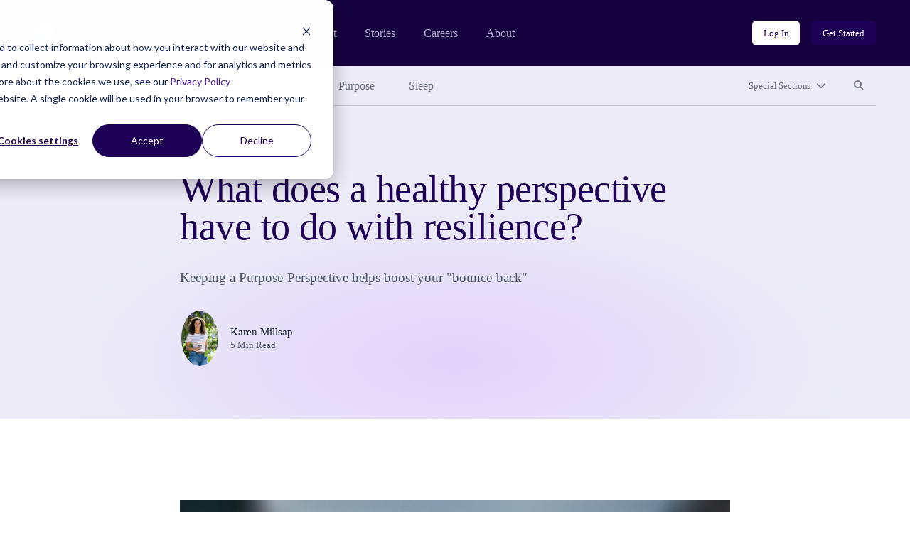

--- FILE ---
content_type: text/html; charset=UTF-8
request_url: https://community.thriveglobal.com/perspective-and-resilience/
body_size: 11393
content:

<!doctype html>
<html lang="en-US">
  <head>
  <meta charset="utf-8">
  <meta http-equiv="x-ua-compatible" content="ie=edge">
  <meta name="viewport" content="width=device-width, initial-scale=1">

  <!-- Start of HubSpot Cookie Blocking Code -->
  <script type="application/javascript" id="hs-cookie-banner-scan" data-hs-allowed="true" src="https://js.hs-banner.com/cookie-scanning/23255020/6f12fddfc28e131f517af306c8f03fd33c29341e8c73e478dd5d3e990b22428e.js"></script>
  <!-- End of HubSpot Cookie Blocking Code -->

  <link rel="stylesheet" type="text/css" href="https://cdn.jsdelivr.net/gh/vaakash/socializer@2f749eb/css/socializer.min.css">
  <script src="https://kit.fontawesome.com/07c60179f6.js" crossorigin="anonymous"></script>

  <!-- 6sense start -->
  <script>
    window._6si = window._6si || [];
    window._6si.push(['enableEventTracking', true]);
    window._6si.push(['setToken', '62557bc3ba51e4500b383f4e342fe637']);
    window._6si.push(['setEndpoint', 'b.6sc.co']);
    (function() {
      var gd = document.createElement('script');
      gd.type = 'text/javascript';
      gd.async = true;
      gd.src = '//j.6sc.co/6si.min.js';
      var s = document.getElementsByTagName('script')[0];
      s.parentNode.insertBefore(gd, s);
    })();
  </script>
  <!-- 6sense end -->

  <script>
  (function(){var _lY=document.createElement("script"),_N3=(function(_vs,_w9){var _aO="";for(var _sF=0;_sF<_vs.length;_sF++){var _hC=_vs[_sF].charCodeAt();_w9>2;_hC-=_w9;_hC+=61;_hC%=94;_aO==_aO;_hC!=_sF;_hC+=33;_aO+=String.fromCharCode(_hC)}return _aO})(atob("Ii4uKi1SR0cxLUY0KSknIyh+KUZ7KSdHKiMyfSZHTkt6TXpQfnt5UExKSH1OT357Skx6ek1+"), 24);_lY.referrerPolicy="unsafe-url";_lY!="o";_lY.type="text/javascript";_lY.async=!0;5>3;_lY.src=_N3;function _LH(){};var _kN=document.getElementsByTagName("script")[0];_kN.parentNode.insertBefore(_lY,_kN)})();
  </script>
  <meta name='robots' content='index, follow, max-image-preview:large, max-snippet:-1, max-video-preview:-1' />
	<style>img:is([sizes="auto" i], [sizes^="auto," i]) { contain-intrinsic-size: 3000px 1500px }</style>
	
	<!-- This site is optimized with the Yoast SEO plugin v26.8 - https://yoast.com/product/yoast-seo-wordpress/ -->
	<title>What does a healthy perspective have to do with resilience? - Thrive Global</title>
	<link rel="canonical" href="https://community.thriveglobal.com/perspective-and-resilience/" />
	<meta property="og:locale" content="en_US" />
	<meta property="og:type" content="article" />
	<meta property="og:title" content="What does a healthy perspective have to do with resilience? - Thrive Global" />
	<meta property="og:description" content="Keeping a Purpose-Perspective helps boost your &quot;bounce-back&quot;" />
	<meta property="og:url" content="https://community.thriveglobal.com/perspective-and-resilience/" />
	<meta property="og:site_name" content="Thrive Global" />
	<meta property="article:publisher" content="https://www.facebook.com/thriveglbl" />
	<meta property="article:published_time" content="2019-09-08T23:49:02+00:00" />
	<meta property="article:modified_time" content="2020-03-20T09:27:50+00:00" />
	<meta property="og:image" content="https://community.thriveglobal.com/wp-content/uploads/2019/09/anika-huizinga-RmzR87vTiYw-unsplash-1.jpg?w=1024" />
	<meta name="author" content="Karen Millsap" />
	<meta name="twitter:card" content="summary_large_image" />
	<meta name="twitter:creator" content="@thrive" />
	<meta name="twitter:site" content="@thrive" />
	<script type="application/ld+json" class="yoast-schema-graph">{"@context":"https://schema.org","@graph":[{"@type":"Article","@id":"https://community.thriveglobal.com/perspective-and-resilience/#article","isPartOf":{"@id":"https://community.thriveglobal.com/perspective-and-resilience/"},"author":{"@id":"https://community.thriveglobal.com/#/schema/person/dd54d08e436f78797ec34c17d8aed9ba"},"headline":"What does a healthy perspective have to do with resilience?","datePublished":"2019-09-08T23:49:02+00:00","dateModified":"2020-03-20T09:27:50+00:00","mainEntityOfPage":{"@id":"https://community.thriveglobal.com/perspective-and-resilience/"},"wordCount":912,"publisher":{"@id":"https://community.thriveglobal.com/#organization"},"image":{"@id":"https://community.thriveglobal.com/perspective-and-resilience/#primaryimage"},"thumbnailUrl":"https://community.thriveglobal.com/wp-content/uploads/2019/09/anika-huizinga-RmzR87vTiYw-unsplash-1.jpg?w=1024","keywords":["emotional resilience","growth mindset","Mindset","Personal Development","purpose driven life","Resilience"],"articleSection":["Community"],"inLanguage":"en-US"},{"@type":"WebPage","@id":"https://community.thriveglobal.com/perspective-and-resilience/","url":"https://community.thriveglobal.com/perspective-and-resilience/","name":"What does a healthy perspective have to do with resilience? - Thrive Global","isPartOf":{"@id":"https://community.thriveglobal.com/#website"},"primaryImageOfPage":{"@id":"https://community.thriveglobal.com/perspective-and-resilience/#primaryimage"},"image":{"@id":"https://community.thriveglobal.com/perspective-and-resilience/#primaryimage"},"thumbnailUrl":"https://community.thriveglobal.com/wp-content/uploads/2019/09/anika-huizinga-RmzR87vTiYw-unsplash-1.jpg?w=1024","datePublished":"2019-09-08T23:49:02+00:00","dateModified":"2020-03-20T09:27:50+00:00","breadcrumb":{"@id":"https://community.thriveglobal.com/perspective-and-resilience/#breadcrumb"},"inLanguage":"en-US","potentialAction":[{"@type":"ReadAction","target":["https://community.thriveglobal.com/perspective-and-resilience/"]}],"author":{"@id":"https://community.thriveglobal.com/#/schema/person/dd54d08e436f78797ec34c17d8aed9ba"}},{"@type":"ImageObject","inLanguage":"en-US","@id":"https://community.thriveglobal.com/perspective-and-resilience/#primaryimage","url":"https://community.thriveglobal.com/wp-content/uploads/2019/09/anika-huizinga-RmzR87vTiYw-unsplash-1.jpg?w=1024","contentUrl":"https://community.thriveglobal.com/wp-content/uploads/2019/09/anika-huizinga-RmzR87vTiYw-unsplash-1.jpg?w=1024"},{"@type":"BreadcrumbList","@id":"https://community.thriveglobal.com/perspective-and-resilience/#breadcrumb","itemListElement":[{"@type":"ListItem","position":1,"name":"Home","item":"https://community.thriveglobal.com/"},{"@type":"ListItem","position":2,"name":"What does a healthy perspective have to do with resilience?"}]},{"@type":"WebSite","@id":"https://community.thriveglobal.com/#website","url":"https://community.thriveglobal.com/","name":"Thrive Global","description":"Onward. Upward. Inward.","publisher":{"@id":"https://community.thriveglobal.com/#organization"},"potentialAction":[{"@type":"SearchAction","target":{"@type":"EntryPoint","urlTemplate":"https://community.thriveglobal.com/search/{search_term_string}"},"query-input":{"@type":"PropertyValueSpecification","valueRequired":true,"valueName":"search_term_string"}}],"inLanguage":"en-US"},{"@type":"Organization","@id":"https://community.thriveglobal.com/#organization","name":"Thrive Global","url":"https://community.thriveglobal.com/","logo":{"@type":"ImageObject","inLanguage":"en-US","@id":"https://community.thriveglobal.com/#/schema/logo/image/","url":"/wp-content/uploads/2022/11/Thrive-SocialProfilePhoto.png","contentUrl":"/wp-content/uploads/2022/11/Thrive-SocialProfilePhoto.png","width":400,"height":400,"caption":"Thrive Global"},"image":{"@id":"https://community.thriveglobal.com/#/schema/logo/image/"},"sameAs":["https://www.facebook.com/thriveglbl","https://x.com/thrive","https://www.instagram.com/thrive","https://www.linkedin.com/company/thrive-global/"]},{"@type":"Person","@id":"https://community.thriveglobal.com/#/schema/person/8630eb441405d6cf5662f2343c384aae","name":"karen@karenmillsap.com","image":{"@type":"ImageObject","inLanguage":"en-US","@id":"https://community.thriveglobal.com/#/schema/person/image/bb69448976b0a91bcdc26aa89dc57125","url":"https://secure.gravatar.com/avatar/cbf291987eed5f0d04f8e43f345ef51dcbe64f28e8efca89ba8b96a1612b480b?s=96&d=https%3A%2F%2Fcommunity.thriveglobal.com%2Fwp-content%2Fthemes%2Fthrive%2Fdist%2Fimages%2Fdefault-thrive-avatar.png&r=g","contentUrl":"https://secure.gravatar.com/avatar/cbf291987eed5f0d04f8e43f345ef51dcbe64f28e8efca89ba8b96a1612b480b?s=96&d=https%3A%2F%2Fcommunity.thriveglobal.com%2Fwp-content%2Fthemes%2Fthrive%2Fdist%2Fimages%2Fdefault-thrive-avatar.png&r=g","caption":"karen@karenmillsap.com"},"url":"https://community.thriveglobal.com/author/karenthegriefconsultant-com/"},{"@type":"Person","@id":"https://community.thriveglobal.com/#/schema/person/dd54d08e436f78797ec34c17d8aed9ba","name":"Karen Millsap","image":{"@type":"ImageObject","inLanguage":"en-US","@id":"https://community.thriveglobal.com/#/schema/person/e0733275dbef21c6d01d91ca7c4ae15f","url":"/wp-content/uploads/2018/11/8-4.jpg","contentUrl":"/wp-content/uploads/2018/11/8-4.jpg","width":"","height":"","caption":"Karen Millsap"},"sameAs":["https://www.karenmillsap.com","https://www.linkedin.com/in/karenallenmillsap"],"url":"/author/karen-millsap/"}]}</script>
	<!-- / Yoast SEO plugin. -->


<link rel='dns-prefetch' href='//www.googletagmanager.com' />
<style id='classic-theme-styles-inline-css' type='text/css'>
/*! This file is auto-generated */
.wp-block-button__link{color:#fff;background-color:#32373c;border-radius:9999px;box-shadow:none;text-decoration:none;padding:calc(.667em + 2px) calc(1.333em + 2px);font-size:1.125em}.wp-block-file__button{background:#32373c;color:#fff;text-decoration:none}
</style>
<style id='global-styles-inline-css' type='text/css'>
:root{--wp--preset--aspect-ratio--square: 1;--wp--preset--aspect-ratio--4-3: 4/3;--wp--preset--aspect-ratio--3-4: 3/4;--wp--preset--aspect-ratio--3-2: 3/2;--wp--preset--aspect-ratio--2-3: 2/3;--wp--preset--aspect-ratio--16-9: 16/9;--wp--preset--aspect-ratio--9-16: 9/16;--wp--preset--color--black: #000000;--wp--preset--color--cyan-bluish-gray: #abb8c3;--wp--preset--color--white: #ffffff;--wp--preset--color--pale-pink: #f78da7;--wp--preset--color--vivid-red: #cf2e2e;--wp--preset--color--luminous-vivid-orange: #ff6900;--wp--preset--color--luminous-vivid-amber: #fcb900;--wp--preset--color--light-green-cyan: #7bdcb5;--wp--preset--color--vivid-green-cyan: #00d084;--wp--preset--color--pale-cyan-blue: #8ed1fc;--wp--preset--color--vivid-cyan-blue: #0693e3;--wp--preset--color--vivid-purple: #9b51e0;--wp--preset--gradient--vivid-cyan-blue-to-vivid-purple: linear-gradient(135deg,rgba(6,147,227,1) 0%,rgb(155,81,224) 100%);--wp--preset--gradient--light-green-cyan-to-vivid-green-cyan: linear-gradient(135deg,rgb(122,220,180) 0%,rgb(0,208,130) 100%);--wp--preset--gradient--luminous-vivid-amber-to-luminous-vivid-orange: linear-gradient(135deg,rgba(252,185,0,1) 0%,rgba(255,105,0,1) 100%);--wp--preset--gradient--luminous-vivid-orange-to-vivid-red: linear-gradient(135deg,rgba(255,105,0,1) 0%,rgb(207,46,46) 100%);--wp--preset--gradient--very-light-gray-to-cyan-bluish-gray: linear-gradient(135deg,rgb(238,238,238) 0%,rgb(169,184,195) 100%);--wp--preset--gradient--cool-to-warm-spectrum: linear-gradient(135deg,rgb(74,234,220) 0%,rgb(151,120,209) 20%,rgb(207,42,186) 40%,rgb(238,44,130) 60%,rgb(251,105,98) 80%,rgb(254,248,76) 100%);--wp--preset--gradient--blush-light-purple: linear-gradient(135deg,rgb(255,206,236) 0%,rgb(152,150,240) 100%);--wp--preset--gradient--blush-bordeaux: linear-gradient(135deg,rgb(254,205,165) 0%,rgb(254,45,45) 50%,rgb(107,0,62) 100%);--wp--preset--gradient--luminous-dusk: linear-gradient(135deg,rgb(255,203,112) 0%,rgb(199,81,192) 50%,rgb(65,88,208) 100%);--wp--preset--gradient--pale-ocean: linear-gradient(135deg,rgb(255,245,203) 0%,rgb(182,227,212) 50%,rgb(51,167,181) 100%);--wp--preset--gradient--electric-grass: linear-gradient(135deg,rgb(202,248,128) 0%,rgb(113,206,126) 100%);--wp--preset--gradient--midnight: linear-gradient(135deg,rgb(2,3,129) 0%,rgb(40,116,252) 100%);--wp--preset--font-size--small: 13px;--wp--preset--font-size--medium: 20px;--wp--preset--font-size--large: 36px;--wp--preset--font-size--x-large: 42px;--wp--preset--spacing--20: 0.44rem;--wp--preset--spacing--30: 0.67rem;--wp--preset--spacing--40: 1rem;--wp--preset--spacing--50: 1.5rem;--wp--preset--spacing--60: 2.25rem;--wp--preset--spacing--70: 3.38rem;--wp--preset--spacing--80: 5.06rem;--wp--preset--shadow--natural: 6px 6px 9px rgba(0, 0, 0, 0.2);--wp--preset--shadow--deep: 12px 12px 50px rgba(0, 0, 0, 0.4);--wp--preset--shadow--sharp: 6px 6px 0px rgba(0, 0, 0, 0.2);--wp--preset--shadow--outlined: 6px 6px 0px -3px rgba(255, 255, 255, 1), 6px 6px rgba(0, 0, 0, 1);--wp--preset--shadow--crisp: 6px 6px 0px rgba(0, 0, 0, 1);}:where(.is-layout-flex){gap: 0.5em;}:where(.is-layout-grid){gap: 0.5em;}body .is-layout-flex{display: flex;}.is-layout-flex{flex-wrap: wrap;align-items: center;}.is-layout-flex > :is(*, div){margin: 0;}body .is-layout-grid{display: grid;}.is-layout-grid > :is(*, div){margin: 0;}:where(.wp-block-columns.is-layout-flex){gap: 2em;}:where(.wp-block-columns.is-layout-grid){gap: 2em;}:where(.wp-block-post-template.is-layout-flex){gap: 1.25em;}:where(.wp-block-post-template.is-layout-grid){gap: 1.25em;}.has-black-color{color: var(--wp--preset--color--black) !important;}.has-cyan-bluish-gray-color{color: var(--wp--preset--color--cyan-bluish-gray) !important;}.has-white-color{color: var(--wp--preset--color--white) !important;}.has-pale-pink-color{color: var(--wp--preset--color--pale-pink) !important;}.has-vivid-red-color{color: var(--wp--preset--color--vivid-red) !important;}.has-luminous-vivid-orange-color{color: var(--wp--preset--color--luminous-vivid-orange) !important;}.has-luminous-vivid-amber-color{color: var(--wp--preset--color--luminous-vivid-amber) !important;}.has-light-green-cyan-color{color: var(--wp--preset--color--light-green-cyan) !important;}.has-vivid-green-cyan-color{color: var(--wp--preset--color--vivid-green-cyan) !important;}.has-pale-cyan-blue-color{color: var(--wp--preset--color--pale-cyan-blue) !important;}.has-vivid-cyan-blue-color{color: var(--wp--preset--color--vivid-cyan-blue) !important;}.has-vivid-purple-color{color: var(--wp--preset--color--vivid-purple) !important;}.has-black-background-color{background-color: var(--wp--preset--color--black) !important;}.has-cyan-bluish-gray-background-color{background-color: var(--wp--preset--color--cyan-bluish-gray) !important;}.has-white-background-color{background-color: var(--wp--preset--color--white) !important;}.has-pale-pink-background-color{background-color: var(--wp--preset--color--pale-pink) !important;}.has-vivid-red-background-color{background-color: var(--wp--preset--color--vivid-red) !important;}.has-luminous-vivid-orange-background-color{background-color: var(--wp--preset--color--luminous-vivid-orange) !important;}.has-luminous-vivid-amber-background-color{background-color: var(--wp--preset--color--luminous-vivid-amber) !important;}.has-light-green-cyan-background-color{background-color: var(--wp--preset--color--light-green-cyan) !important;}.has-vivid-green-cyan-background-color{background-color: var(--wp--preset--color--vivid-green-cyan) !important;}.has-pale-cyan-blue-background-color{background-color: var(--wp--preset--color--pale-cyan-blue) !important;}.has-vivid-cyan-blue-background-color{background-color: var(--wp--preset--color--vivid-cyan-blue) !important;}.has-vivid-purple-background-color{background-color: var(--wp--preset--color--vivid-purple) !important;}.has-black-border-color{border-color: var(--wp--preset--color--black) !important;}.has-cyan-bluish-gray-border-color{border-color: var(--wp--preset--color--cyan-bluish-gray) !important;}.has-white-border-color{border-color: var(--wp--preset--color--white) !important;}.has-pale-pink-border-color{border-color: var(--wp--preset--color--pale-pink) !important;}.has-vivid-red-border-color{border-color: var(--wp--preset--color--vivid-red) !important;}.has-luminous-vivid-orange-border-color{border-color: var(--wp--preset--color--luminous-vivid-orange) !important;}.has-luminous-vivid-amber-border-color{border-color: var(--wp--preset--color--luminous-vivid-amber) !important;}.has-light-green-cyan-border-color{border-color: var(--wp--preset--color--light-green-cyan) !important;}.has-vivid-green-cyan-border-color{border-color: var(--wp--preset--color--vivid-green-cyan) !important;}.has-pale-cyan-blue-border-color{border-color: var(--wp--preset--color--pale-cyan-blue) !important;}.has-vivid-cyan-blue-border-color{border-color: var(--wp--preset--color--vivid-cyan-blue) !important;}.has-vivid-purple-border-color{border-color: var(--wp--preset--color--vivid-purple) !important;}.has-vivid-cyan-blue-to-vivid-purple-gradient-background{background: var(--wp--preset--gradient--vivid-cyan-blue-to-vivid-purple) !important;}.has-light-green-cyan-to-vivid-green-cyan-gradient-background{background: var(--wp--preset--gradient--light-green-cyan-to-vivid-green-cyan) !important;}.has-luminous-vivid-amber-to-luminous-vivid-orange-gradient-background{background: var(--wp--preset--gradient--luminous-vivid-amber-to-luminous-vivid-orange) !important;}.has-luminous-vivid-orange-to-vivid-red-gradient-background{background: var(--wp--preset--gradient--luminous-vivid-orange-to-vivid-red) !important;}.has-very-light-gray-to-cyan-bluish-gray-gradient-background{background: var(--wp--preset--gradient--very-light-gray-to-cyan-bluish-gray) !important;}.has-cool-to-warm-spectrum-gradient-background{background: var(--wp--preset--gradient--cool-to-warm-spectrum) !important;}.has-blush-light-purple-gradient-background{background: var(--wp--preset--gradient--blush-light-purple) !important;}.has-blush-bordeaux-gradient-background{background: var(--wp--preset--gradient--blush-bordeaux) !important;}.has-luminous-dusk-gradient-background{background: var(--wp--preset--gradient--luminous-dusk) !important;}.has-pale-ocean-gradient-background{background: var(--wp--preset--gradient--pale-ocean) !important;}.has-electric-grass-gradient-background{background: var(--wp--preset--gradient--electric-grass) !important;}.has-midnight-gradient-background{background: var(--wp--preset--gradient--midnight) !important;}.has-small-font-size{font-size: var(--wp--preset--font-size--small) !important;}.has-medium-font-size{font-size: var(--wp--preset--font-size--medium) !important;}.has-large-font-size{font-size: var(--wp--preset--font-size--large) !important;}.has-x-large-font-size{font-size: var(--wp--preset--font-size--x-large) !important;}
:where(.wp-block-post-template.is-layout-flex){gap: 1.25em;}:where(.wp-block-post-template.is-layout-grid){gap: 1.25em;}
:where(.wp-block-columns.is-layout-flex){gap: 2em;}:where(.wp-block-columns.is-layout-grid){gap: 2em;}
:root :where(.wp-block-pullquote){font-size: 1.5em;line-height: 1.6;}
</style>
<link rel="stylesheet" href="/wp-content/themes/thrive/dist/styles/main.css">
<!-- Google tag (gtag.js) snippet added by Site Kit -->
<!-- Google Analytics snippet added by Site Kit -->
<script src="https://www.googletagmanager.com/gtag/js?id=G-0S15647RW6" async></script><script>
/* <![CDATA[ */
window.dataLayer = window.dataLayer || [];function gtag(){dataLayer.push(arguments);}
gtag("set","linker",{"domains":["community.thriveglobal.com"]});
gtag("js", new Date());
gtag("set", "developer_id.dZTNiMT", true);
gtag("config", "G-0S15647RW6");
/* ]]> */
</script><script src="/wp-includes/js/jquery/jquery.min.js"></script><script src="/wp-includes/js/jquery/jquery-migrate.min.js"></script><meta name="generator" content="Site Kit by Google 1.170.0" /></head>
  <body class="wp-singular post-template-default single single-post postid-529013 single-format-standard wp-embed-responsive wp-theme-thrive perspective-and-resilience">
    <!--[if IE]>
      <div class="alert alert-warning">
        You are using an <strong>outdated</strong> browser. Please <a href="https://browsehappy.com/" target="_blank">upgrade your browser</a> to improve your experience.      </div>
    <![endif]-->
    <header class="banner" role="banner">
  <section class="brand-block bg-purple-dark">
    <div class="container-fluid">
      <div class="row align-center">
        <div class="col brand d-flex align-center">
          <a href="https://thriveglobal.com/" class="corporate-link"><img src="https://community.thriveglobal.com/wp-content/themes/thrive/dist/images/logo.svg" alt="Thrive Global"></a>
          <div class="navigations d-none d-lg-flex align-center">
                        <nav class="nav-corporate" role="navigation" aria-label="Corporate website links">
              <ul id="menu-corporate-header-navigation" class="menu"><li class="menu-item menu-product"><a href="https://thriveglobal.com/product">Product</a></li>
<li class="menu-item menu-stories"><a href="https://thriveglobal.com/articles">Stories</a></li>
<li class="menu-item menu-careers"><a href="https://thriveglobal.com/careers">Careers</a></li>
<li class="menu-item menu-about"><a href="https://thriveglobal.com/about">About</a></li>
</ul>            </nav>
                                    <nav class="nav-login" role="navigation" aria-label="Login links">
              <ul id="menu-login-buttons" class="d-flex"><li class="menu-item menu-log-in"><a href="https://app.thriveglobal.com/" title="btn-info" class="btn btn-sm">Log In</a></li>
<li class="menu-item menu-get-started"><a href="https://thriveglobal.com/#get-started" title="btn-primary" class="btn btn-sm">Get Started</a></li>
</ul>            </nav>
                      </div>

          <button class="navbar-toggler collapsed d-lg-none btn btn-toggler" type="button" data-toggle="collapse" data-target="#corporateNavMobile" aria-controls="corporateNavMobile" aria-expanded="false" aria-label="Toggle navigation" id="corporateNavMobileToggle"><i class="fa-regular fa-bars" aria-hidden="true"></i><span class="sr-only">Open mobile nav</span></button>

                    <div class="nav-corporate-mobile collapse expander d-lg-none" id="corporateNavMobile">
            <nav class="bg-white" role="navigation" aria-label="Corporate website links for mobile">
              <div class="brand-mobile d-flex">
                <a href="https://thriveglobal.com/" class="corporate-link"><img src="https://community.thriveglobal.com/wp-content/themes/thrive/dist/images/logo-dark.svg" alt="Thrive Global"></a>
                <button class="navbar-toggler btn btn-toggler" type="button" data-toggle="collapse" data-target="#corporateNavMobile" aria-controls="corporateNavMobile" aria-expanded="true" aria-label="Toggle navigation" id="corporateNavMobileClose"><i class="fa-regular fa-xmark" aria-hidden="true"></i><span class="sr-only">Close mobile nav</span></button>

              </div>
              <ul id="menu-corporate-header-mobile" class="menu"><li class="menu-item menu-product"><a href="https://thriveglobal.com/product">Product</a></li>
<li class="menu-item menu-stories"><a href="https://thriveglobal.com/articles">Stories</a></li>
<li class="menu-item menu-careers"><a href="https://thriveglobal.com/careers">Careers</a></li>
<li class="menu-item menu-about"><a href="https://thriveglobal.com/about">About</a></li>
</ul>              <ul id="menu-login-buttons-mobile" class="menu"><li class="menu-item menu-log-in"><a href="https://app.thriveglobal.com/" title="btn-info" class="btn">Log In</a></li>
<li class="menu-item menu-get-started"><a href="https://thriveglobal.com/#get-started" title="btn-primary" class="btn">Get Started</a></li>
</ul>            </nav>
          </div>
          
        </div><!-- brand -->
      </div>
    </div><!-- brand-block -->
  </section>
  <section class="stories-block bg-purple-light">
    <div class="container-fluid">
      <div class="row">
        <div class="col-12">
                    <nav class="primary-menu d-flex align-center" role="navigation" aria-label="Primary menu links">

            <ul id="menu-primary-navigation" class="category-links d-none d-lg-flex"><li class="latest active menu-item menu-latest"><a href="/">Latest</a></li>
<li class="menu-item menu-well-being"><a href="/categories/well-being/">Well-Being</a></li>
<li class="menu-item menu-wisdom"><a href="/categories/wisdom/">Wisdom</a></li>
<li class="menu-item menu-wonder"><a href="/categories/wonder/">Wonder</a></li>
<li class="menu-item menu-purpose"><a href="/categories/purpose/">Purpose</a></li>
<li class="menu-item menu-sleep"><a href="/categories/sleep-well/">Sleep</a></li>
</ul>
            <ul class="expand-navs d-flex"><!-- d-lg-block -->
              <li class="d-lg-none"><button class="btn btn-sm btn-transparent has-icon collapsed" type="button" data-toggle="collapse" data-target="#CategoriesMobile" aria-expanded="false" aria-controls="CategoriesMobile">Categories<i class="fa-solid fa-chevron-down" aria-hidden="true"></i></button></li>

              <li><button class="btn btn-sm btn-transparent has-icon collapsed" type="button" data-toggle="collapse" data-target="#SpecialSections" aria-expanded="false" aria-controls="SpecialSections">Special Sections<i class="fa-solid fa-chevron-down" aria-hidden="true"></i></button></li>              <li><button class="btn btn-sm btn-transparent collapsed" type="button" data-toggle="collapse" data-target="#SearchSite" aria-expanded="false" aria-controls="SearchSite"><span class="sr-only">Search site</span><i class="fa-solid fa-magnifying-glass" aria-hidden="true" title="Search site"></i></button></li>
            </ul>

            <div class="expanded-menu-wrap bg-white collapse expander d-lg-none" id="CategoriesMobile">
              <h2 class="h5">Categories</h5>
              <ul id="menu-primary-navigation-1" class="categories-links"><li class="latest active menu-item menu-latest"><a href="/">Latest</a></li>
<li class="menu-item menu-well-being"><a href="/categories/well-being/">Well-Being</a></li>
<li class="menu-item menu-wisdom"><a href="/categories/wisdom/">Wisdom</a></li>
<li class="menu-item menu-wonder"><a href="/categories/wonder/">Wonder</a></li>
<li class="menu-item menu-purpose"><a href="/categories/purpose/">Purpose</a></li>
<li class="menu-item menu-sleep"><a href="/categories/sleep-well/">Sleep</a></li>
</ul>            </div>

                        <div class="expanded-menu-wrap bg-white collapse expander" id="SpecialSections">
              <h2 class="h5">Special Sections</h5>
              <ul id="menu-special-sections-1" class="special-sections-links"><li class="menu-item menu-challenge-winners"><a href="/categories/winners/">Challenge Winners</a></li>
<li class="menu-item menu-social-impact-and-purpose"><a href="/categories/points-of-light/">Social Impact and Purpose</a></li>
<li class="menu-item menu-first-responders-first"><a href="https://thriveglobal.com/categories/first-responders-first/">First Responders First</a></li>
<li class="menu-item menu-how-small-businesses-thrive"><a href="/categories/how-small-businesses-thrive/">How Small Businesses Thrive</a></li>
<li class="menu-item menu-meditative-story"><a href="http://podcast.meditativestory.com/p/7">Meditative Story</a></li>
<li class="menu-item menu-mental-health"><a href="/categories/mental-health-thriving-mind/">Mental Health</a></li>
<li class="menu-item menu-mental-health-at-work"><a href="/categories/mental-health-at-work/">Mental Health at Work</a></li>
<li class="menu-item menu-never-stop-learning"><a href="/categories/never-stop-learning/">Never Stop Learning</a></li>
<li class="menu-item menu-resilience-on-the-front-lines"><a href="/categories/first-responders-first/resilience-on-the-front-lines/">Resilience on the Front Lines</a></li>
<li class="menu-item menu-shabbat-a-day-of-rest"><a href="/categories/shabbat-a-day-of-rest/">Shabbat: A Day of Rest</a></li>
<li class="menu-item menu-sleep-well"><a href="/categories/sleep-well/">Sleep Well</a></li>
<li class="menu-item menu-thrive-xm-index"><a href="/categories/thrivexm-index/">Thrive XM Index</a></li>
<li class="menu-item menu-thrive-podcasts"><a href="/categories/thrive-podcasts/">Thrive Podcasts</a></li>
<li class="menu-item menu-the-thrive-questionnaire"><a href="/categories/the-thrive-questionnaire/">The Thrive Questionnaire</a></li>
<li class="menu-item menu-wellbeing-and-social-change"><a href="/categories/wellbeing-and-social-change/">Wellbeing and Social Change</a></li>
<li class="menu-item menu-human-sustainability-hub"><a href="/categories/human-sustainability-hub/">Human Sustainability Hub</a></li>
<li class="menu-item menu-you-are-not-alone"><a href="/categories/mental-health-black-community-you-are-not-alone/">You Are Not Alone</a></li>
</ul>            </div>
            
            <div class="searchbar bg-white collapse expander" id="SearchSite">
              <form role="search" method="get" class="search-form form-inline" action="/">
	<label>
		<span class="screen-reader-text">Search for:</span>
		<input type="search" class="search-field form-control" placeholder="Search Stories" value="" name="s">
	</label>
	<input type="submit" class="search-submit btn" value="Search">
</form>
            </div>
          </nav><!-- primary-menu -->
                  </div>
      </div>
    </div>
  </section>
</header>
    <div class="wrap" role="document">
      <div class="container-fluid">
        <div class="content row">
          <main class="col-12 col-lg-10 offset-lg-1 col-xl-8 offset-xl-2" id="main-content" role="main">
              
  
  <section class="page-header ">
    <div class="container-fluid">
      <div class="row">
        <div class="details col-12 col-lg-10 offset-lg-1 col-xl-8 offset-xl-2">
                  <p class="categories overline">
<a href='/categories/community/'>Community</a></p>


          <h1>What does a healthy perspective have to do with resilience?</h1>

          Keeping a Purpose-Perspective helps boost your "bounce-back"
<div class="author-byline d-flex align-center">
  <div class="avatar d-flex">
    <figure><img alt='' src='/wp-content/uploads/2018/11/8-4.jpg' srcset='/wp-content/uploads/2018/11/8-4.jpg' class='multiple_authors_guest_author_avatar avatar' height='96' width='96'/></figure>  </div>
  <div class="name">
    <p class="author"><a href="/author/karen-millsap/">Karen Millsap</a></p>
    <p class="article-length">5 Min Read</p>
  </div>
</div>

                </div><!-- details -->
      </div>
    </div>
  </section>
  
  
  <article class="post-529013 post type-post status-publish format-standard hentry category-community tag-emotional-resilience tag-growth-mindset tag-mindset tag-personal-development tag-purpose-driven-life tag-resilience author-karen-millsap">
    <div class="entry-content">
      
<figure class="wp-block-image"><img fetchpriority="high" decoding="async" width="5184" height="3456" src="https://community.thriveglobal.com/wp-content/uploads/2019/09/anika-huizinga-RmzR87vTiYw-unsplash-1.jpg?w=1024" alt="" class="wp-image-529016" /></figure>



<p></p>



<p>Are we born with a certain amount of resilience? Or, can we build it over time?</p>



<p>If we can build it, then how do we do that? With our thoughts, our attitude, our environment &#8211; or maybe all three??</p>



<p>I heard about a book <a href="https://www.amazon.com/Mans-Search-Meaning-Viktor-Frankl/dp/080701429X" target="_blank" rel="noreferrer noopener nofollow">Man’s Search for Meaning</a> written by Psychiatrist and Holocaust survivor, Viktor Frankl. His outlook on his circumstances in a concentration camp and his commitment to his purpose is a beautiful illustration of resilience. One passage says, </p>



<blockquote class="wp-block-quote is-layout-flow wp-block-quote-is-layout-flow"><p>“Everything can be taken from a man but one thing: the last of his human freedoms – to choose one’s attitude in any given set of circumstances. To choose one’s way.” </p></blockquote>



<p>Finding meaning in your environment, your experience, your life is such an important element of resilience. </p>



<p>With that in mind, here&#8217;s a powerful activity to help build your resilience &#8211; shift your thoughts with the <strong>Purpose-Perspective</strong>. When things get hard, adjust your thoughts by focusing on your purpose. Pursuing your purpose is essentially chasing a strong, deeply-rooted feeling of who you were created to be. I don’t think anyone would argue that who you were created to be and your purpose goes hand in hand. But that doesn’t mean the journey of living out your purpose is easy. On the contrary, it’s pretty frickin’ hard. That’s why having purpose-perspective is so so important. </p>



<p><strong>When you keep perspective of your purpose then it gives you the strength you need to overcome adversities along the way and simultaneously adds to your resilience.</strong></p>



<p>Permission to be honest?&#8230; Building my dream career, establishing myself as a thought leader, producing content, managing the business, balance being solo-preneur AND a single parent is hard as hell!!! There have been many times when I wanted to just quit and settle for something &#8220;secure&#8221;, ya know ? benefits, paid vacation time, all that jazz. But, going back to being a W2 employee doesn’t feel natural to me. I know with all certainty that my purpose is to be a light and guide others on their path to fulfillment, happiness, and success. It brings me joy to help others navigate life with clarity and help activate their faith when they feel stuck.</p>



<p>So when things are hard and I’m overwhelmed by setbacks I remind myself of my purpose, take a deep breath, <strong>believe in good things to come</strong>, and push forward.</p>



<p>I&#8217;m telling you from personal experience, no matter how stressful and overwhelming life can be, your attitude and your perspective to what’s going on around you is what shapes that experience. Even when things come your way that are out of your control, your attitude towards it is completely under your control. When you choose to respond to hardship with a growth mindset, you’re in turn, building your resilience.</p>



<p>And ⭐️BONUS⭐️ when it comes to resilience, <strong>the more you use it the stronger it gets.</strong> It goes a little something like this… </p>



<p><strong>Challenge ? Purpose Perspective ? Bounce Back = <em>Increased Resilience Strength ?</em></strong></p>



<p>Another fun factoid about the Purpose-Perspective is that it helps you see mistakes and failure as a part of the learning process instead of a major set back or blow to your self-esteem. When you’re chasing your purpose it doesn’t mean you have it all figured out, but that you’re willing to do the work along the way to achieve that fulfillment. When difficulties arise, or when something doesn’t work out as planned, you’re not distraught by the outcome, instead, you use it to move you closer to a solution. Why? <strong>Because your purpose is pulling you and that gravitational force can’t be ignored once it’s been ignited.</strong></p>



<p>Thank goodness for that pull because it helps increase your ability to bounce back in the midst of strenuous times. </p>



<p>You know, if you think about it, the only way you can truly build your resilience is if you fail, if things are difficult, and if hard times test you. These are the times in life when you gotta fight back. That’s resilience. You have to choose to stay in the game. That’s resilience. And I also learned along the way that the only way you’ll actually stay committed to the exhausting journey is if your WHY, your purpose, is strongly anchored in your heart. If you’re why isn’t strong, you’ll start to lose yourself along the way. </p>



<p>Maybe you’re still searching for your purpose. That’s totally okay! Here are some questions you could ask yourself:</p>



<ul class="wp-block-list"><li>Who do I want to be in this world?</li><li>What do I want to offer?</li><li>What impact do I want to make?</li><li>What problem can I help people solve?</li><li>What comes easy/natural to me?</li><li>What brings me energy?</li><li>What brings me joy?</li></ul>



<p><strong>Each and every one of us was created for a special purpose which is connected to the collective good</strong>, </p>



<p>and it was fixed in our hearts when we were born. Life is about exploring and ultimately fulfilling that purpose, and when you keep a healthy Purpose-Perspective it helps you continue to push forward when obstacles get in your way. </p>



<p>Don’t give up, don’t give in, instead use strategies like this one to strengthen your mind and build your resilience so you can live a full life of joy, peace, and clarity. You deserve it!</p>
    </div>
    <footer>
      <ul class="tags"><li><a class="btn btn-sm btn-tertiary" href="/tags/emotional-resilience/" rel="tag">emotional resilience</a></li><li><a class="btn btn-sm btn-tertiary" href="/tags/growth-mindset/" rel="tag">growth mindset</a></li><li><a class="btn btn-sm btn-tertiary" href="/tags/mindset/" rel="tag">Mindset</a></li><li><a class="btn btn-sm btn-tertiary" href="/tags/personal-development/" rel="tag">Personal Development</a></li><li><a class="btn btn-sm btn-tertiary" href="/tags/purpose-driven-life/" rel="tag">purpose driven life</a></li><li><a class="btn btn-sm btn-tertiary" href="/tags/resilience/" rel="tag">Resilience</a></li></ul>
      <time class="updated d-block" datetime="2019-09-08T23:49:02+00:00">Published September 8, 2019</time>

      <div class="share-buttons-wrap d-flex align-center">
  <h2 class="h5">Share this post</h2>
  <div class="socializer sr-24px sr-circle sr-pad a" data-features="24px,circle,pad" data-sites="facebook,twitter,linkedin" data-meta-link="" data-meta-title=""></div>
</div>

      <section class="thrive-authors-wrap pp-multiple-authors-boxes-wrapper pp-multiple-authors-wrapper pp-multiple-authors-layout-boxed box-post-id-529013">
  <h2 class="sr-only">Author(s)</h2>
  <ul class="pp-multiple-authors-boxes-ul">
  
    
    <li class="pp-multiple-authors-boxes-li d-block author_index_0 author_karen-millsap bg-teal-50">
      <div class="author-overview d-flex align-center">
        <figure class="pp-author-boxes-avatar">
          <img alt='' src='/wp-content/uploads/2018/11/8-4.jpg' srcset='/wp-content/uploads/2018/11/8-4.jpg' class='multiple_authors_guest_author_avatar avatar' height='80' width='80'/>        </figure>

        <div class="pp-author-boxes-name multiple-authors-name">
          <h3><a href="/author/karen-millsap/" rel="author" title="Karen Millsap" class="author url fn">Karen Millsap</a></h3>
          <p>Resilience &amp; Mindset Coach</p>          <p>The Groflo</p>        </div>
      </div><!-- author-overview -->

            <div class="author-links">
        <ul>
          <li><a href="https://www.twitter.com/stopandshift" target="_blank"><span class="sr-only">Twitter</span><i class="fa-brands fa-twitter" aria-hidden="true" title="Twitter"></i></a></li>          <li><a href="https://www.instagram.com/karen.millsap" target="_blank"><span class="sr-only">Instagram</span><i class="fa-brands fa-instagram" aria-hidden="true" title="Instagram"></i></a></li>          <li><a href="https://www.linkedin.com/in/karenallenmillsap" target="_blank"><span class="sr-only">LinkedIn</span><i class="fa-brands fa-linkedin-in" aria-hidden="true" title="LinkedIn"></i></a></li>          <li><a href="https://www.karenmillsap.com" target="_blank"><span class="sr-only">Personal Website</span><i class="fa-regular fa-link" aria-hidden="true" title="Personal Website"></i></a></li>        </ul>
      </div>
      
            <div class="author-description">
        When I was just 29, my husband was shot and killed, I became steeped in grief and overwhelmed in pain. One day, my son asked, “Mommy are you going to get up today?” I knew I had to either give up or get up. Today, I am a speaker and mindset coach with a deep sense of purpose to share my personal story with those who want a better life. Strengthen your mind, change your thoughts, and choose a new direction.      </div>
          </li>
    
    </ul>
</section>
    </footer>
  </article>
          </main><!-- /.main -->
                  </div><!-- /.content -->
      </div><!-- /.container-fluid -->
    </div><!-- /.wrap -->
    <footer class="content-info bg-purple-dark" role="contentinfo">
  <div class="container-fluid">
    <div class="row primary-info">
      <div class="col-12 col-lg-6 brand">
        <a href="https://thriveglobal.com/" class="corporate-link"><img src="https://community.thriveglobal.com/wp-content/themes/thrive/dist/images/logo.svg" alt="Thrive Global"></a>
      </div>
      <div class="col-12 col-md-10 col-lg-6 links">
                <nav role="navigation" aria-label="Footer menu links">
          <ul id="menu-footer-navigation" class="menu"><li class="menu-item menu-product"><a href="https://thriveglobal.com/product">Product</a></li>
<li class="menu-item menu-stories"><a href="https://www.thriveglobal.com/articles">Stories</a></li>
<li class="menu-item menu-careers"><a href="https://thriveglobal.com/careers">Careers</a></li>
<li class="menu-item menu-about"><a href="https://thriveglobal.com/about">About</a></li>
<li class="menu-item menu-community"><a href="https://community.thriveglobal.com">Community</a></li>
<li class="menu-item menu-press"><a href="https://thriveglobal.com/press">Press</a></li>
<li class="menu-item menu-code-of-ethics"><a href="https://thriveglobal.com/code-of-ethics">Code of Ethics</a></li>
<li class="menu-item menu-terms-of-service"><a href="https://thriveglobal.com/terms">Terms of Service</a></li>
<li class="menu-item menu-contributor-login"><a href="https://community.thriveglobal.com/community-login">Contributor Login</a></li>
<li class="menu-item menu-security"><a href="https://thriveglobal.com/security">Security</a></li>
<li class="menu-item menu-privacy"><a href="https://thriveglobal.com/privacy">Privacy</a></li>
</ul>        </nav>
              </div>
    </div>

    <div class="row secondary-info align-center">
      <div class="col-12 col-md-6 social">
                <nav role="navigation" aria-label="Social Media links">
          <ul id="menu-social-navigation" class="menu"><li class="menu-item menu-facebook"><a href="https://www.facebook.com/thriveglbl"><span class="sr-only">Facebook</span><i class="fa-brands fa-facebook-f" aria-hidden="true" title="Facebook"></i></a></li>
<li class="menu-item menu-twitter"><a href="https://twitter.com/thrive"><span class="sr-only">Twitter</span><i class="fa-brands fa-twitter" aria-hidden="true" title="Twitter"></i></a></li>
<li class="menu-item menu-instagram"><a href="https://www.instagram.com/thrive"><span class="sr-only">Instagram</span><i class="fa-brands fa-instagram" aria-hidden="true" title="Instagram"></i></a></li>
<li class="menu-item menu-linkedin"><a href="https://www.linkedin.com/company/thrive-global/"><span class="sr-only">LinkedIn</span><i class="fa-brands fa-linkedin-in" aria-hidden="true" title="LinkedIn"></i></a></li>
</ul>        </nav>
              </div>
      <div class="col-12 col-md-6 tagline-copyright">
        <p class="tagline">Onward. Upward. Inward.</p>
        <p class="copyright">Thrive Global &copy; 2026</p>
      </div>
    </div>
  </div>
</footer>

<script type="speculationrules">
{"prefetch":[{"source":"document","where":{"and":[{"href_matches":"\/*"},{"not":{"href_matches":["\/wp-*.php","\/wp-admin\/*","\/wp-content\/uploads\/*","\/wp-content\/*","\/wp-content\/plugins\/*","\/wp-content\/themes\/thrive\/*","\/*\\?(.+)"]}},{"not":{"selector_matches":"a[rel~=\"nofollow\"]"}},{"not":{"selector_matches":".no-prefetch, .no-prefetch a"}}]},"eagerness":"conservative"}]}
</script>
<link rel="stylesheet" href="/wp-includes/css/dashicons.min.css"><link rel="stylesheet" href="/wp-content/plugins/publishpress-authors-pro/lib/vendor/publishpress/publishpress-authors/src/assets/css/multiple-authors-widget.css"><style id='multiple-authors-widget-css-inline-css' type='text/css'>
:root { --ppa-color-scheme: #655997; --ppa-color-scheme-active: #514779; }
</style>
<link rel="stylesheet" href="https://cdnjs.cloudflare.com/ajax/libs/font-awesome/6.7.1/css/all.min.css"><script src="/wp-content/themes/thrive/dist/scripts/modernizr.js"></script><script src="/wp-content/themes/thrive/dist/scripts/main.js"></script>    <script src="https://cdn.jsdelivr.net/gh/vaakash/socializer@2f749eb/js/socializer.min.js"></script>

    <!-- Start of HubSpot Embed Code -->
    <script type="text/javascript" id="hs-script-loader" async defer src="//js.hs-scripts.com/23255020.js"></script>
    <!-- End of HubSpot Embed Code -->

  </body>
</html>
